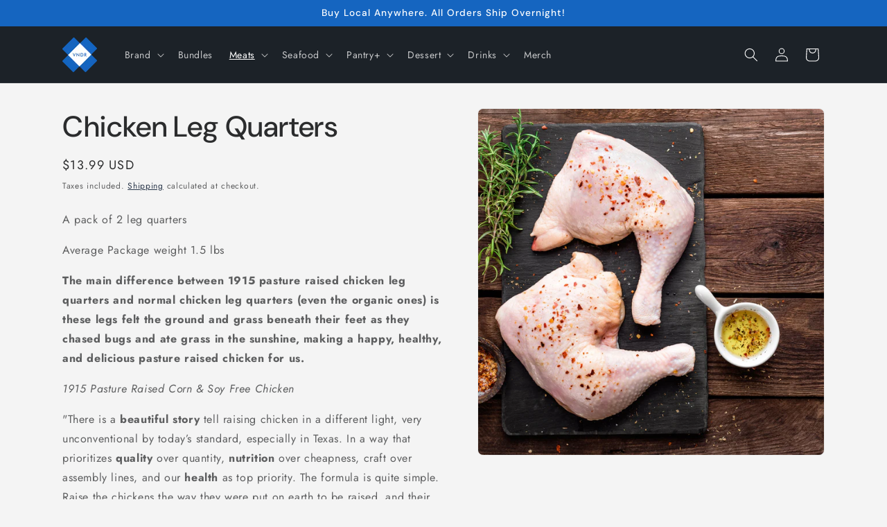

--- FILE ---
content_type: text/javascript
request_url: https://shop.vndr.com/cdn/shop/t/4/assets/price-per-item.js?v=20223165687617204711755722033
body_size: 47
content:
customElements.get("price-per-item")||customElements.define("price-per-item",class extends HTMLElement{constructor(){super(),this.variantId=this.dataset.variantId,this.input=document.getElementById(`Quantity-${this.dataset.sectionId||this.dataset.variantId}`),this.input&&this.input.addEventListener("change",this.onInputChange.bind(this)),this.getVolumePricingArray()}updatePricePerItemUnsubscriber=void 0;variantIdChangedUnsubscriber=void 0;connectedCallback(){this.variantIdChangedUnsubscriber=subscribe(PUB_SUB_EVENTS.variantChange,event=>{this.variantId=event.data.variant.id.toString(),this.getVolumePricingArray()}),this.updatePricePerItemUnsubscriber=subscribe(PUB_SUB_EVENTS.cartUpdate,response=>{if(response.cartData)if(response.cartData.variant_id!==void 0)response.productVariantId===this.variantId&&this.updatePricePerItem(response.cartData.quantity);else if(response.cartData.item_count!==0){const isVariant=response.cartData.items.find(item=>item.variant_id.toString()===this.variantId);isVariant&&isVariant.id.toString()===this.variantId?this.updatePricePerItem(isVariant.quantity):this.updatePricePerItem(0)}else this.updatePricePerItem(0)})}disconnectedCallback(){this.updatePricePerItemUnsubscriber&&this.updatePricePerItemUnsubscriber(),this.variantIdChangedUnsubscriber&&this.variantIdChangedUnsubscriber()}onInputChange(){this.updatePricePerItem()}updatePricePerItem(updatedCartQuantity){this.input&&(this.enteredQty=parseInt(this.input.value),this.step=parseInt(this.input.step)),this.currentQtyForVolumePricing=updatedCartQuantity===void 0?this.getCartQuantity(updatedCartQuantity)+this.enteredQty:this.getCartQuantity(updatedCartQuantity)+parseInt(this.step),this.classList.contains("variant-item__price-per-item")&&(this.currentQtyForVolumePricing=this.getCartQuantity(updatedCartQuantity));for(let pair of this.qtyPricePairs)if(this.currentQtyForVolumePricing>=pair[0]){const pricePerItemCurrent=document.querySelector(`price-per-item[id^="Price-Per-Item-${this.dataset.sectionId||this.dataset.variantId}"] .price-per-item span`);this.classList.contains("variant-item__price-per-item")?pricePerItemCurrent.innerHTML=window.quickOrderListStrings.each.replace("[money]",pair[1]):pricePerItemCurrent.innerHTML=pair[1];break}}getCartQuantity(updatedCartQuantity){return updatedCartQuantity||updatedCartQuantity===0?updatedCartQuantity:parseInt(this.input.dataset.cartQuantity)}getVolumePricingArray(){const volumePricing=document.getElementById(`Volume-${this.dataset.sectionId||this.dataset.variantId}`);this.qtyPricePairs=[],volumePricing&&volumePricing.querySelectorAll("li").forEach(li=>{const qty=parseInt(li.querySelector("span:first-child").textContent),price=li.querySelector("span:not(:first-child):last-child").dataset.text;this.qtyPricePairs.push([qty,price])}),this.qtyPricePairs.reverse()}});
//# sourceMappingURL=/cdn/shop/t/4/assets/price-per-item.js.map?v=20223165687617204711755722033
